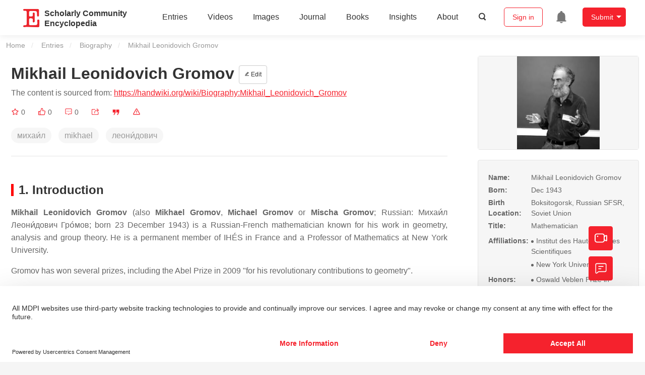

--- FILE ---
content_type: application/javascript
request_url: https://encyclopedia.pub/build/userInteractions.4071f55d.js
body_size: 303
content:
(self.webpackChunk=self.webpackChunk||[]).push([[7515],{90170:(e,o,t)=>{var i=t(19755);i(document).on("click",".vote-link, #item-collection-box",(function(){var e=i(this).children("svg").data("url");e&&getItemInteractionsData(e)})),t.g.getItemInteractionsData=function(e){i.post(e,{},(function(e){setInteractionsData(e)})).fail((function(e,o,t){console.error("Failed to send request:",t)}))},t.g.setInteractionsData=function(e){if(e&&1===e.code&&e.data){var o=e.data,t=o.itemVote,n=o.userVote;void 0!==(null==t?void 0:t.collection)&&i("#collection-num").html(formatShortNumber(t.collection)),void 0!==(null==t?void 0:t.like)&&i("#like-count-num").html(formatShortNumber(t.like)),void 0!==(null==t?void 0:t.comment)&&i("#comment-count-num").html(formatShortNumber(t.comment)),void 0!==(null==n?void 0:n.isCollection)&&(n.isCollection?(i(".before-collection").hide(),i(".after-collection").show()):(i(".before-collection").show(),i(".after-collection").hide())),void 0!==(null==n?void 0:n.isLike)&&(n.isLike?(i(".before-like").hide(),i(".after-like").show()):(i(".before-like").show(),i(".after-like").hide()))}}}},e=>{e.O(0,[9755],(()=>{return o=90170,e(e.s=o);var o}));e.O()}]);